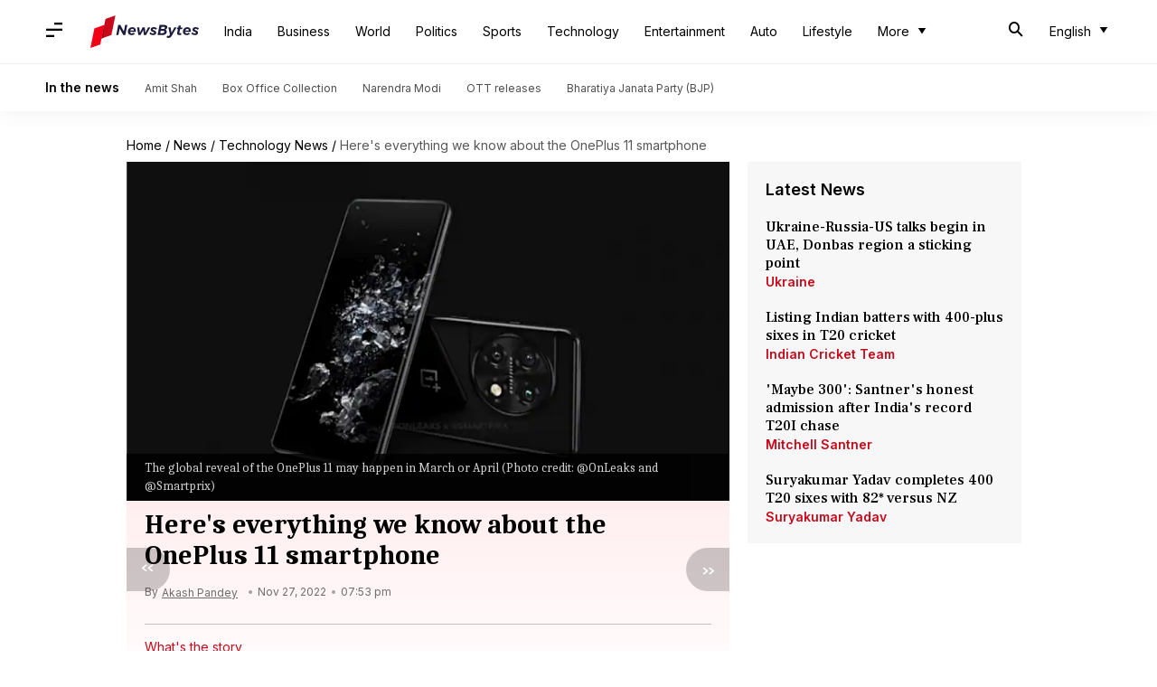

--- FILE ---
content_type: application/javascript; charset=utf-8
request_url: https://fundingchoicesmessages.google.com/f/AGSKWxUTIwLQOlC0CUjsIOD0_tIC52HL2iFEdvd8nJNjTi3czkPbETNTXsbmWAACKvgX49JGWsxIyNzuvSxQb3fXIT-ND1ZgMcEOhvNHXZlEVQy4ierD3-ANtzfC2C4TtlilBWN2J0SeMKqog5XZZZKWJA7tuCHDI-plAb8B2QVJ8ftgXsLPLU_UEPmNf1sr/_/adsign./drawad./awe2.js_juiceadv./flash-ads.
body_size: -1288
content:
window['8e9f3d99-6216-413d-8f8a-ab5cad69f284'] = true;